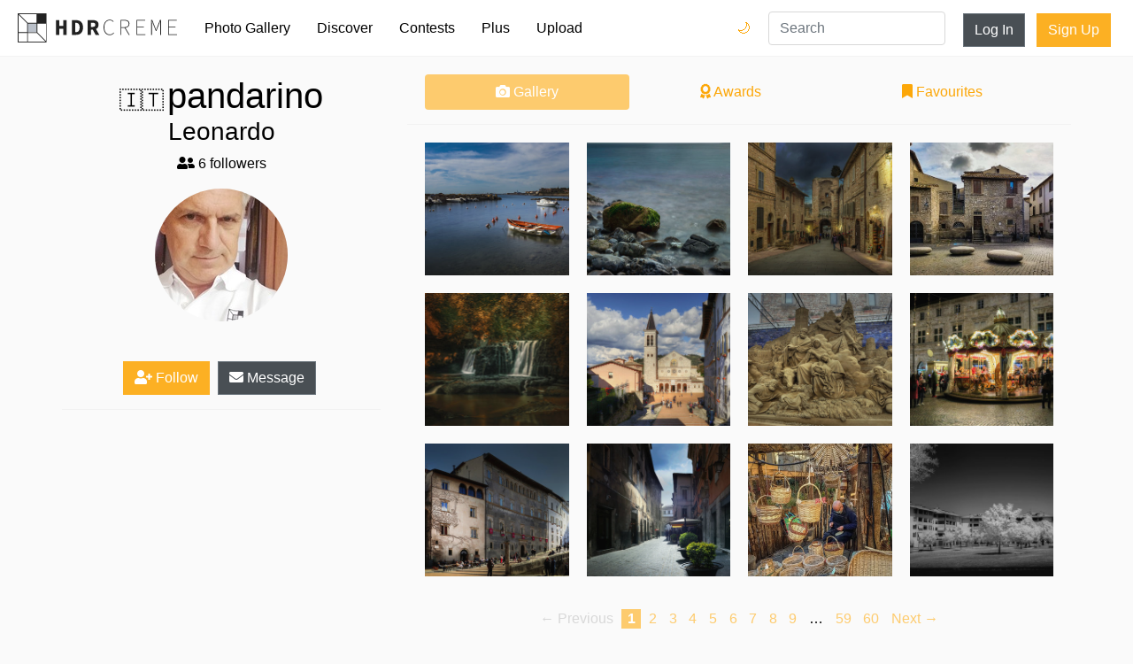

--- FILE ---
content_type: text/html; charset=utf-8
request_url: http://static.hdrcreme.com/photographers/4875/pandarino
body_size: 6109
content:
<!DOCTYPE html>
<html lang="en">

<head>
  <title>pandarino&#39;s photo gallery - hdrcreme</title>
  <meta charset="utf-8">
  <meta name="description" content="Leonardo  HDR picture collection">
  <meta name="keywords" content="pandarino,profile,photographer,gallery,collection">
  <meta name="viewport" content="width=device-width, initial-scale=1, shrink-to-fit=no">
  <link rel="apple-touch-icon" sizes="57x57" href="/apple-icon-57x57.png">
  <link rel="apple-touch-icon" sizes="60x60" href="/apple-icon-60x60.png">
  <link rel="apple-touch-icon" sizes="72x72" href="/apple-icon-72x72.png">
  <link rel="apple-touch-icon" sizes="76x76" href="/apple-icon-76x76.png">
  <link rel="apple-touch-icon" sizes="114x114" href="/apple-icon-114x114.png">
  <link rel="apple-touch-icon" sizes="120x120" href="/apple-icon-120x120.png">
  <link rel="apple-touch-icon" sizes="144x144" href="/apple-icon-144x144.png">
  <link rel="apple-touch-icon" sizes="152x152" href="/apple-icon-152x152.png">
  <link rel="apple-touch-icon" sizes="180x180" href="/apple-icon-180x180.png">
  <link rel="icon" type="image/png" sizes="192x192" href="/android-icon-192x192.png">
  <link rel="icon" type="image/png" sizes="32x32" href="/favicon-32x32.png">
  <link rel="icon" type="image/png" sizes="96x96" href="/favicon-96x96.png">
  <link rel="icon" type="image/png" sizes="16x16" href="/favicon-16x16.png">
  <link rel="manifest" href="/manifest.json">
  <meta name="msapplication-TileColor" content="#ffffff">
  <meta name="msapplication-TileImage" content="/ms-icon-144x144.png">
  <meta name="theme-color" content="#ffffff">
  

  <link rel="stylesheet" href="https://static.hdrcreme.com/assets/bootstrap-6e6b54edf1295f414228a64a14c6e05b73cc5ac664458caf546d147288f46cd9.css" media="all" />

  <!-- font awesome -->
  <script src="https://kit.fontawesome.com/a830dd9c67.js" crossorigin="anonymous"></script>
  <!-- end -->

  <meta name="csrf-param" content="authenticity_token" />
<meta name="csrf-token" content="fANNWxaevzupnuBxs9HXeJMG_XgLHSSX-cpcRTpeMXdiQ5cV3UGkaSixUDlL_gvKzT1zWs8OSD77Ex5S5x0ihg" />
  
</head>

<body>

  <div class="toasts">
    
  </div>

  <nav class="navbar navbar-expand-md navbar-light">
    <a class="navbar-brand" href="/" title="Home Page">
      <svg version="1.1" id="Layer_1" xmlns="http://www.w3.org/2000/svg" xmlns:xlink="http://www.w3.org/1999/xlink" x="0px" y="0px" viewBox="0 0 635.149 115.767" enable-background="new 0 0 635.149 115.767" xml:space="preserve">
        <title>hdrcreme logo</title>
        <rect x="37.542" y="39.762" fill="#BAC0C9" width="37.543" height="35.323" />
        <g>
          <path d="M215.955,27.009h16.211c17.024,0,28.218,8.91,28.218,29.069c0,20.184-11.194,29.609-27.468,29.609h-16.961V27.009z M231.431,74.992c9.129,0,15.338-4.876,15.338-18.914c0-14.014-6.209-18.374-15.338-18.374h-2.195v37.288H231.431z" />
          <path d="M278.895,27.009h20.863c12.431,0,22.66,4.321,22.66,18.282c0,13.484-10.229,19.287-22.66,19.287h-7.557v21.109h-13.307 V27.009z M298.677,54.038c6.976,0,10.719-3.003,10.719-8.747c0-5.795-3.743-7.742-10.719-7.742h-6.476v16.489H298.677z M306.509,52.568l18.725,33.119h-14.857l-13.058-24.609L306.509,52.568z" />
          <polygon points="152.336,27.009 165.642,27.009 165.642,49.601 181.559,49.601 181.559,27.009 194.864,27.009 194.864,85.688 181.559,85.688 181.559,61.203 165.642,61.203 165.642,85.688 152.336,85.688 	" />
          <path d="M342.335,55.792c0-18.729,9.996-30.614,25.125-30.614c6.842,0,12.064,3.421,15.125,7.023l-1.799,1.981 c-3.242-3.783-7.744-6.304-13.326-6.304c-13.688,0-22.062,10.806-22.062,27.913c0,17.109,8.375,28.274,21.701,28.274 c6.303,0,10.984-2.521,15.486-7.563l1.801,1.802c-4.5,5.223-9.723,8.464-17.467,8.464 C352.331,86.769,342.335,74.522,342.335,55.792" />
          <path d="M409.866,26.259h16.389c11.705,0,19.09,4.321,19.09,15.307c0,10.445-7.385,16.028-19.09,16.028h-13.508v28.094h-2.881 V26.259z M425.173,55.072c10.986,0,17.109-4.322,17.109-13.507c0-9.364-6.123-12.786-17.109-12.786h-12.426v26.293H425.173z M428.776,56.513l17.469,29.175h-3.422l-17.289-28.994L428.776,56.513z" />
          <polygon points="473.616,26.258 508.192,26.258 508.192,28.779 476.497,28.779 476.497,52.731 503.151,52.731 503.151,55.252 476.497,55.252 476.497,83.167 509.093,83.167 509.093,85.688 473.616,85.688 	" />
          <path d="M532.321,26.258h4.143l11.166,28.814l3.961,10.627h0.361l3.781-10.627l11.346-28.814h4.143v59.43h-2.883V41.115 c0-3.691,0.18-7.834,0.271-11.525h-0.271l-3.24,9.635L552.942,69.84h-2.432l-12.066-30.615l-3.512-9.635h-0.18 c0.09,3.691,0.359,7.834,0.359,11.525v44.572h-2.791V26.258z" />
          <polygon points="599.673,26.258 634.249,26.258 634.249,28.779 602.554,28.779 602.554,52.731 629.206,52.731 629.206,55.252 602.554,55.252 602.554,83.167 635.149,83.167 635.149,85.688 599.673,85.688 	" />
        </g>
        <g>
          <defs>
            <path id="SVGID_1_" d="M3.139,78.224h34.403v34.404H3.139V78.224z M40.681,78.224h35.324l34.404,34.404H40.681V78.224z M40.681,40.682h34.405v34.404H40.681V40.682z M78.224,76.005V40.682h34.404v69.727L78.224,76.005z M3.139,5.358l34.404,34.404 v35.323H3.139V5.358z M5.358,3.139h69.728v34.404H39.762L5.358,3.139z M78.224,0H0v78.224v37.543h37.543h78.224V37.543V0H78.224z" />
          </defs>
          <clipPath id="SVGID_2_">
            <use xlink:href="#SVGID_1_" overflow="visible" />
          </clipPath>
          <rect clip-path="url(#SVGID_2_)" width="115.767" height="115.767" />
        </g>
      </svg>
    </a>
    <button class="navbar-toggler" type="button" data-toggle="collapse" data-target="#navbarSupportedContent" aria-controls="navbarSupportedContent" aria-expanded="false" aria-label="Toggle navigation">
      <span class="navbar-toggler-icon"></span>
    </button>

    <div class="collapse navbar-collapse" id="navbarSupportedContent">
      <ul class="navbar-nav mr-auto">
        <li class="nav-item ">
          <a class="nav-link" href="/photo-gallery">Photo Gallery</a>
        </li>
        <li class="nav-item ">
          <a class="nav-link" href="/discover">Discover</a>
        </li>
        <li class="nav-item ">
          <a class="nav-link" href="/contests">Contests</a>
        </li>
        <li class="nav-item ">
          <a class="nav-link" href="/subscriptions/new">Plus</a>
        </li>
        <li class="nav-item ">
          <a class="nav-link" href="/users/sign_in?redirect_to=%2Fphoto-gallery%2Fnew">Upload</a>
        </li>
        <li class="nav-item login d-md-none">
          <a class="nav-link" href="/users/sign_in?redirect_to=%2Fphotographers%2F4875%2Fpandarino">Log In</a>
        </li>
        <li class="nav-item signup d-md-none">
          <a class="nav-link" href="/users/sign_up">Sign Up</a>
        </li>        
        <li class="nav-item dark-mode-nav-link">
            <a href="/?theme=dark" class="nav-link" data-toggle="tooltip" data-placement="left" title="Dark mode">Dark Mode 🌙</a>
        </li>
      </ul>

      <div class="dark-mode-nav-button">
        <a href="/?theme=dark" class="dark-switch" data-toggle="tooltip" data-placement="left" title="Dark mode">🌙</a>
        <a href="/?theme=light" class="light-switch" data-toggle="tooltip" data-placement="left" title="Light mode">🌞</a>
      </div>

      <form class="" action="/search" method="get">
        <input type="text" name="query" value="" placeholder="Search" class="form-control nav-item d-md-block search" required>
      </form>


      <a class="btn btn-secondary d-none d-md-block" href="/users/sign_in?redirect_to=%2Fphotographers%2F4875%2Fpandarino">Log In</a>
      <div class="ml-2"></div>
      <a class="btn btn-special d-none d-md-block" href="/users/sign_up">Sign Up</a>

    </div>
  </nav>


  
<div class="container profile">


	<div class="row">
		<div class="col-12 col-md-4 details">
			<span class="emoji_flag">🇮🇹</span>
<h1>pandarino </h1>
<h2>Leonardo </h2>

<p><i class="fa fa-user-friends"></i> 6 followers</p>
<div class="avatar" style="background-image:url('https://cdnfiles.hdrcreme.com/website/assets/profile/4875/thumb/IMG_20200831_182211.jpg?1598891009')"></div>
<p class="bio"></p>

<button type="button" name="button" id="follow" class="btn btn-special"><i class="fa fa-user-plus"></i> Follow</button>
<a class="btn btn-secondary" href="/messages/inbox/pandarino"><i class="fa fa-envelope"></i> Message</a>

<!-- edit button -->
<!-- end edit button -->

<hr>
<ul class="social">
  
  
  
  
</ul>
		</div>
		<div class="col-12 col-md-8">
			<nav class="nav nav-pills flex-column flex-sm-row">
			  <a class="flex-sm-fill text-sm-center nav-link active" href="#"><i class="fa fa-camera"></i> Gallery</a>
			  <a class="flex-sm-fill text-sm-center nav-link" href="/photographers/4875/pandarino/awards"><i class="fa fa-award"></i> Awards</a>
			  <a class="flex-sm-fill text-sm-center nav-link" href="/photographers/4875/pandarino/favourites"><i class="fa fa-bookmark"></i> Favourites</a>
			</nav>
			<hr>
			<div class="gallery grid">
				<div class="grid-sizer"></div>
				
	<a class="grid-item grid-item-size-square lazy" data-src="https://cdnfiles.hdrcreme.com/74234/small/barca_in_acqua.jpg?1712849154" href="/photo-gallery/74234/calm-sea?q=portfolio&amp;u=4875">
		<div class="cover">
		</div>
	</a>


	<a class="grid-item grid-item-size-square lazy" data-src="https://cdnfiles.hdrcreme.com/74231/small/sasso_4.jpg?1712483628" href="/photo-gallery/74231/nd-1-?q=portfolio&amp;u=4875">
		<div class="cover">
		</div>
	</a>


	<a class="grid-item grid-item-size-square lazy" data-src="https://cdnfiles.hdrcreme.com/74214/small/final_Assisi.jpg?1709929910" href="/photo-gallery/74214/assisi?q=portfolio&amp;u=4875">
		<div class="cover">
		</div>
	</a>


	<a class="grid-item grid-item-size-square lazy" data-src="https://cdnfiles.hdrcreme.com/74207/small/100-web.jpg?1709146882" href="/photo-gallery/74207/medieval-town-viterbo-italy-?q=portfolio&amp;u=4875">
		<div class="cover">
		</div>
	</a>


	<a class="grid-item grid-item-size-square lazy" data-src="https://cdnfiles.hdrcreme.com/74189/small/cascatina_.jpg?1705945401" href="/photo-gallery/74189/waterfall?q=portfolio&amp;u=4875">
		<div class="cover">
		</div>
	</a>


	<a class="grid-item grid-item-size-square lazy" data-src="https://cdnfiles.hdrcreme.com/74180/small/Spoleto_2.jpg?1705071532" href="/photo-gallery/74180/spoleto-cathedral?q=portfolio&amp;u=4875">
		<div class="cover">
		</div>
	</a>


	<a class="grid-item grid-item-size-square lazy" data-src="https://cdnfiles.hdrcreme.com/74178/small/presepe_sabbia.jpg?1704734570" href="/photo-gallery/74178/sand-nativity-scene-in-assisi-italy?q=portfolio&amp;u=4875">
		<div class="cover">
		</div>
	</a>


	<a class="grid-item grid-item-size-square lazy" data-src="https://cdnfiles.hdrcreme.com/74176/small/IMG_0066___3.jpg?1704296996" href="/photo-gallery/74176/the-carousel?q=portfolio&amp;u=4875">
		<div class="cover">
		</div>
	</a>


	<a class="grid-item grid-item-size-square lazy" data-src="https://cdnfiles.hdrcreme.com/74164/small/110_color.jpg?1702811271" href="/photo-gallery/74164/spoleto-2?q=portfolio&amp;u=4875">
		<div class="cover">
		</div>
	</a>


	<a class="grid-item grid-item-size-square lazy" data-src="https://cdnfiles.hdrcreme.com/74150/small/IMG_0087.jpg?1699346434" href="/photo-gallery/74150/spoleto-italy?q=portfolio&amp;u=4875">
		<div class="cover">
		</div>
	</a>


	<a class="grid-item grid-item-size-square lazy" data-src="https://cdnfiles.hdrcreme.com/73771/small/handmade.jpg?1655905540" href="/photo-gallery/73771/handmade?q=portfolio&amp;u=4875">
		<div class="cover">
		</div>
	</a>


	<a class="grid-item grid-item-size-square lazy" data-src="https://cdnfiles.hdrcreme.com/73769/small/quartiere_santa_Barbara_tmped.jpg?1655825721" href="/photo-gallery/73769/viterbo-infrared-italy-?q=portfolio&amp;u=4875">
		<div class="cover">
		</div>
	</a>


			</div>
			<div role="navigation" aria-label="Pagination" class="pagination"><span class="previous_page disabled" aria-label="Previous page">&#8592; Previous</span> <em class="current" aria-label="Page 1" aria-current="page">1</em> <a rel="next" aria-label="Page 2" href="/photographers/4875/pandarino?page=2">2</a> <a aria-label="Page 3" href="/photographers/4875/pandarino?page=3">3</a> <a aria-label="Page 4" href="/photographers/4875/pandarino?page=4">4</a> <a aria-label="Page 5" href="/photographers/4875/pandarino?page=5">5</a> <a aria-label="Page 6" href="/photographers/4875/pandarino?page=6">6</a> <a aria-label="Page 7" href="/photographers/4875/pandarino?page=7">7</a> <a aria-label="Page 8" href="/photographers/4875/pandarino?page=8">8</a> <a aria-label="Page 9" href="/photographers/4875/pandarino?page=9">9</a> <span class="gap">&hellip;</span> <a aria-label="Page 59" href="/photographers/4875/pandarino?page=59">59</a> <a aria-label="Page 60" href="/photographers/4875/pandarino?page=60">60</a> <a class="next_page" aria-label="Next page" rel="next" href="/photographers/4875/pandarino?page=2">Next &#8594;</a></div>
		</div>
	</div>
</div>


  <footer>
  <div class="container">
    <div class="row justify-content-center">
      <div class="col-12 col-md-4">
        <ul>
          <li class="header">&copy;hdrcreme.com. HDR photography since 2009.</li>
          <li class="disclaimer">Disclaimer: hdrcreme.com is a free image hosting service. All the materials are uploaded by users, the rights belong to the rightholders. If you find a photo that you think shouldn't be here, send a removal note to remove(at)hdrcreme(dot)com</li>
        </ul>
      </div>
      <div class="col-6 col-sm-3 col-md-2">
        <ul>
          <li class="header">Main</li>
          <li><a href="/">Home</a></li>
          <li><a href="/photo-gallery">Photo Gallery</a></li>
          <li><a href="/discover">Discover</a></li>
          <li><a href="/photo-gallery/new">Upload Image</a></li>
        </ul>
      </div>
      <div class="col-6 col-sm-3 col-md-2">
        <ul>
          <li class="header">Sections</li>
          <li><a href="/contests">Contests</a></li>
          <li><a href="/articles">Articles</a></li>
          <li><a href="/photographers?order=top">Photographers</a></li>
          <li><a href="/subscriptions/new">Plus Membership</a></li>

        </ul>
      </div>
      <div class="col-6 col-sm-3 col-md-2">
        <ul>
          <li class="header">Other Links</li>
          <li><a href="/faq">FAQ</a></li>
          <li><a href="/support">Support</a></li>
          <li><a href="/terms">Terms & Conditions</a></li>
          <li><a href="/privacy">Privacy Policy</a></li>
        </ul>
      </div>
      <div class="col-6 col-sm-3 col-md-2">
        <ul>
          <li class="header">Follow Us</li>
          <li><a href="http://eepurl.com/gkMuWb" target='_blank'>Join mailing list</a></li>
          <li><a href="https://www.instagram.com/hdr_creme/" target="_blank">Instagram</a></li>
          <li><a href="https://www.facebook.com/HDRcreme/" target="_blank">Facebook</a></li>
          <li><a href="https://twitter.com/hdrcreme" target="_blank">Twitter</a></li>
          <li></li>
        </ul>
      </div>
    </div>
  </div>
</footer>


  <link rel="stylesheet" href="https://static.hdrcreme.com/assets/application-c321d20f6b92d94c7fb53d7e86aba7c54c76f3402f76758b952d3f61fa9b901c.css" media="all" />
  <link rel="stylesheet" href="https://static.hdrcreme.com/assets/light-0c3a56d4ee770a38f212eee751f08da8c46ae359801df19a8c3ab1c76c9464a9.css" />
  


  <script src="https://static.hdrcreme.com/assets/application-316cb14acc05c7a297946ad3e8e7e8aa97701af2b2f099e7a626ba4174a21f83.js"></script>
  

  <script type="text/javascript">
		var logged = false;

	$(function() {
		$('.lazy').lazy();
		$('.grid').masonry({
			// options
			columnWidth: '.grid-sizer',
			itemSelector: '.grid-item',
			percentPosition: true,
			gutter: 20
		});
	});

	$("#follow").click(function() {

		if(!logged) {
			window.location.href = "/users/sign_in?redirect_to=%2Fphotographers%2F4875%2Fpandarino";
			return false;
		}

		$.post("/users/follow",
		{
			following_id: 4875,
			authenticity_token: '-C1mb1Mrf9TUds98dfvWUnWpyMWesltKKaiI6uV1vSrmbbwhmPRkhlVZfzSN1ArgK5JG51qhN-Mrccr9ODau2w'
		},
		function(response, status) {
			if (status == 'success') {
				$("#follow").toggleClass('selected');
				if (response.following) {
					$('#follow').html('<i class="fa fa-user-check"></i> Following');
				} else {
					$('#follow').html('<i class="fa fa-user-plus"></i> Follow');
				}
			}
		});
	});
</script>

  <script type="text/javascript">
    $('[data-toggle="tooltip"]').tooltip();    
  </script>  
  <!-- Google tag (gtag.js) -->
  <script async src="https://www.googletagmanager.com/gtag/js?id=G-T5T34631Q3"></script>
  <script>
    window.dataLayer = window.dataLayer || [];
    function gtag(){dataLayer.push(arguments);}
    gtag('js', new Date());

    gtag('config', 'G-T5T34631Q3');
  </script>
  <script type="text/javascript">
    $('.toast').toast({
      delay: 10000
    }).toast('show');
  </script>
  <script type="text/javascript">
    var _iub = _iub || [];
    _iub.csConfiguration = {
      "lang": "en",
      "siteId": 1535445,
      "cookiePolicyId": 39419897,
      "banner": {
        "position": "bottom",
        "textColor": "black",
        "backgroundColor": "white"
      }
    };
  </script>
  <script type="text/javascript" src="//cdn.iubenda.com/cs/iubenda_cs.js" charset="UTF-8" async> </script>  
</body>

</html>